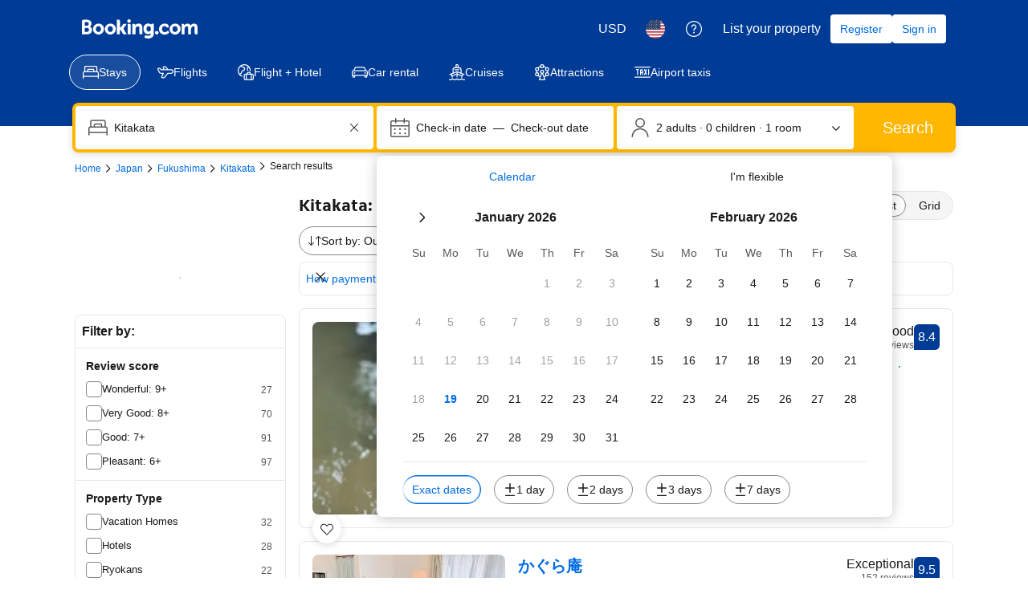

--- FILE ---
content_type: text/html; charset=UTF-8
request_url: https://www.booking.com/searchresults.html?dest_id=-233608&dest_type=city&
body_size: 1813
content:
<!DOCTYPE html>
<html lang="en">
<head>
    <meta charset="utf-8">
    <meta name="viewport" content="width=device-width, initial-scale=1">
    <title></title>
    <style>
        body {
            font-family: "Arial";
        }
    </style>
    <script type="text/javascript">
    window.awsWafCookieDomainList = ['booking.com'];
    window.gokuProps = {
"key":"AQIDAHjcYu/GjX+QlghicBgQ/7bFaQZ+m5FKCMDnO+vTbNg96AGe85MAbDryaCIv+G5hkV9fAAAAfjB8BgkqhkiG9w0BBwagbzBtAgEAMGgGCSqGSIb3DQEHATAeBglghkgBZQMEAS4wEQQMfqv/41xp8mxCyZaoAgEQgDtphphf91j3ohtIdrkcZhOjtKVdO6T7EOagds3zsYaLwQPIN8cNivfF/va6SSQpupzbviLhd9a0ZTvohw==",
          "iv":"A6x+TwFj2wAAI0/S",
          "context":"L+EOQ7SOme7ypmnmgY9krHPtdoGLBgsfxPY3sN758bofTr4mOrZ4cY+cMVac+E5Ip/qqO46euQtXFDXGPlSsAc7EmOVz69SeK0DnEMwlCM+Tg9rU+HJgPir3hPC7VuTF09Ufnj5ZBiRmlpAtlEaDqechCjSD0cEa05T+klPYcqzqOi9vz0Uvcy4yCV9FKdZf0M0Bba3FKb/eE8RdRMAKgCB4Qy8W3rAGCOj4G8wjy+2H6p5M6B7LZbSt1kBKwptNyjHGQUuQAbx1x//xwDZFJa3RgetNe0oM/CY95frl/X+QzB3fwsgMGDd9UbBo/Rnrm1JSK5WJEKVj2g2Z3v0RVCXJ3RSylfsPL+O0GfYRYEaVUJY="
};
    </script>
    <script src="https://d8c14d4960ca.337f8b16.us-east-2.token.awswaf.com/d8c14d4960ca/a18a4859af9c/f81f84a03d17/challenge.js"></script>
</head>
<body>
    <div id="challenge-container"></div>
    <script type="text/javascript">
        AwsWafIntegration.saveReferrer();
        AwsWafIntegration.checkForceRefresh().then((forceRefresh) => {
            if (forceRefresh) {
                AwsWafIntegration.forceRefreshToken().then(() => {
                    window.location.reload(true);
                });
            } else {
                AwsWafIntegration.getToken().then(() => {
                    window.location.reload(true);
                });
            }
        });
    </script>
    <noscript>
        <h1>JavaScript is disabled</h1>
        In order to continue, we need to verify that you're not a robot.
        This requires JavaScript. Enable JavaScript and then reload the page.
    </noscript>
</body>
</html>